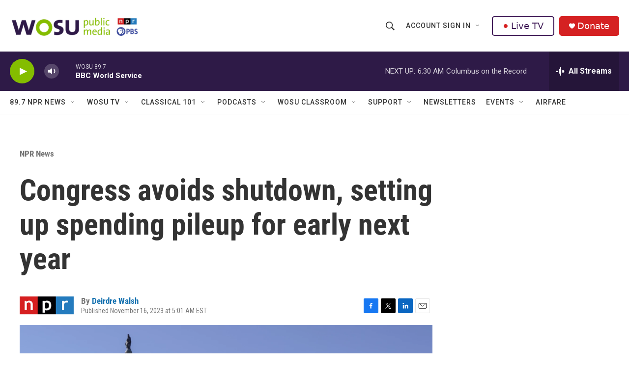

--- FILE ---
content_type: text/html; charset=utf-8
request_url: https://www.google.com/recaptcha/api2/aframe
body_size: 175
content:
<!DOCTYPE HTML><html><head><meta http-equiv="content-type" content="text/html; charset=UTF-8"></head><body><script nonce="yUxcQEDYbxc8BklECVu3Fw">/** Anti-fraud and anti-abuse applications only. See google.com/recaptcha */ try{var clients={'sodar':'https://pagead2.googlesyndication.com/pagead/sodar?'};window.addEventListener("message",function(a){try{if(a.source===window.parent){var b=JSON.parse(a.data);var c=clients[b['id']];if(c){var d=document.createElement('img');d.src=c+b['params']+'&rc='+(localStorage.getItem("rc::a")?sessionStorage.getItem("rc::b"):"");window.document.body.appendChild(d);sessionStorage.setItem("rc::e",parseInt(sessionStorage.getItem("rc::e")||0)+1);localStorage.setItem("rc::h",'1768634445839');}}}catch(b){}});window.parent.postMessage("_grecaptcha_ready", "*");}catch(b){}</script></body></html>